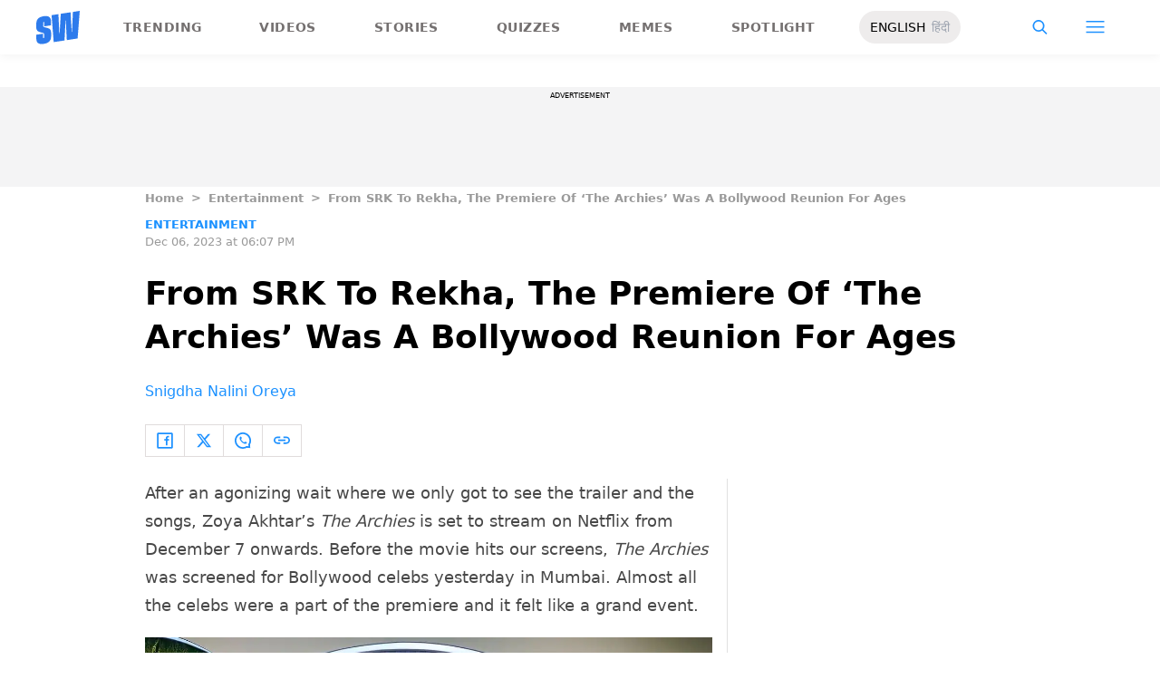

--- FILE ---
content_type: text/html; charset=utf-8
request_url: https://www.google.com/recaptcha/api2/aframe
body_size: 267
content:
<!DOCTYPE HTML><html><head><meta http-equiv="content-type" content="text/html; charset=UTF-8"></head><body><script nonce="-Hq-pRerVvMj4RbpgRFlwg">/** Anti-fraud and anti-abuse applications only. See google.com/recaptcha */ try{var clients={'sodar':'https://pagead2.googlesyndication.com/pagead/sodar?'};window.addEventListener("message",function(a){try{if(a.source===window.parent){var b=JSON.parse(a.data);var c=clients[b['id']];if(c){var d=document.createElement('img');d.src=c+b['params']+'&rc='+(localStorage.getItem("rc::a")?sessionStorage.getItem("rc::b"):"");window.document.body.appendChild(d);sessionStorage.setItem("rc::e",parseInt(sessionStorage.getItem("rc::e")||0)+1);localStorage.setItem("rc::h",'1770105897426');}}}catch(b){}});window.parent.postMessage("_grecaptcha_ready", "*");}catch(b){}</script></body></html>

--- FILE ---
content_type: application/javascript; charset=utf-8
request_url: https://fundingchoicesmessages.google.com/f/AGSKWxXd-2Uvyshiz_TLoGIKYygntMKuvWanG_cRX3md_Sp-wd1c6yTs4TOsHi2m5VP2MXn57vPri4tCLiDJlqqvHtzDyPDxPiynLJbSteeIm1mE6UoUiH5E_nDNZk3j9Nl6V-0ITe4Z4rez5gOolX6bqOU7tb7WRXhqIHGgG3q5CFIcoP-g8p7SUaj5JHEq/_/adserve-script,domain=pornhd.com/st_prebid.js-ads4.htm/ad_top_
body_size: -1285
content:
window['2c1a78ce-f1cf-4ea4-8f39-74ee431881b9'] = true;